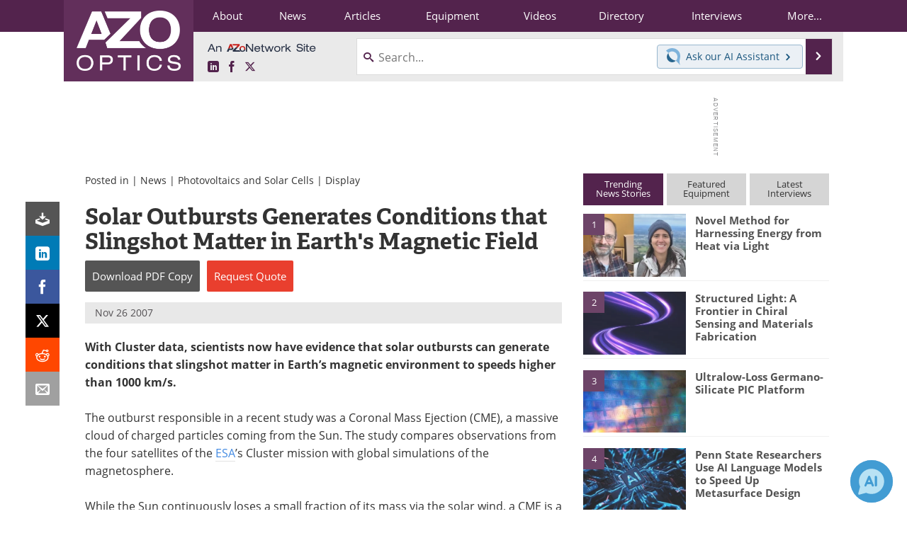

--- FILE ---
content_type: text/html; charset=utf-8
request_url: https://www.google.com/recaptcha/api2/aframe
body_size: 264
content:
<!DOCTYPE HTML><html><head><meta http-equiv="content-type" content="text/html; charset=UTF-8"></head><body><script nonce="tO_MsUeRUXC-edn_wsVdag">/** Anti-fraud and anti-abuse applications only. See google.com/recaptcha */ try{var clients={'sodar':'https://pagead2.googlesyndication.com/pagead/sodar?'};window.addEventListener("message",function(a){try{if(a.source===window.parent){var b=JSON.parse(a.data);var c=clients[b['id']];if(c){var d=document.createElement('img');d.src=c+b['params']+'&rc='+(localStorage.getItem("rc::a")?sessionStorage.getItem("rc::b"):"");window.document.body.appendChild(d);sessionStorage.setItem("rc::e",parseInt(sessionStorage.getItem("rc::e")||0)+1);localStorage.setItem("rc::h",'1768914258572');}}}catch(b){}});window.parent.postMessage("_grecaptcha_ready", "*");}catch(b){}</script></body></html>